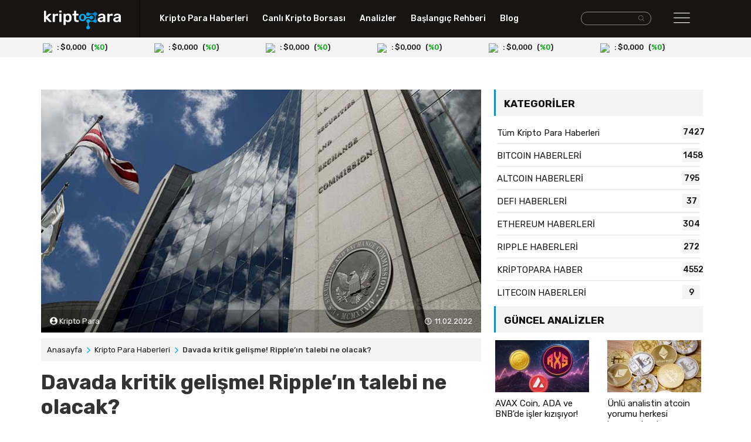

--- FILE ---
content_type: text/html; charset=UTF-8
request_url: https://kriptopara.com/davada-kritik-gelisme-ripple-in-talebi-ne-olacak
body_size: 8714
content:
<!doctype html>
<html lang="tr-TR">

<head>
    <meta charset="utf-8">
    <meta http-equiv="X-UA-Compatible" content="IE=edge,chrome=1">
    <meta name="viewport" content="width=device-width, initial-scale=1.0, maximum-scale=1.0, user-scalable=no">
    <title>Davada kritik gelişme! Ripple’ın talebi ne olacak?</title>
    <meta name="description" content="Ripple, SEC’den 2018 yılına ait bir toplantının detaylarını talep etti. Ancak SEC, yine gizlilik kartını oynayarak bu talebi reddetti.">
    <meta content="follow, index" name="robots">
    <meta name="google-site-verification" content="zq1q60bNCRsi5mQap870NJhNIzEmC77922Nz1Ss26NY" />
    <meta name="yandex-verification" content="c8d5d3576ebb2b23" />
    <meta name="content-language" content="tr">
    <link rel="canonical" href="https://kriptopara.com/davada-kritik-gelisme-ripple-in-talebi-ne-olacak"/>
    <meta property="og:title" content="Davada kritik gelişme! Ripple’ın talebi ne olacak?"/>
    <meta property="og:description" content="Ripple, SEC’den 2018 yılına ait bir toplantının detaylarını talep etti. Ancak SEC, yine gizlilik kartını oynayarak bu talebi reddetti."/>
    <meta property="og:type" content="website"/>
    <meta property="og:url" content="https://kriptopara.com/davada-kritik-gelisme-ripple-in-talebi-ne-olacak"/>
    <meta property="og:image" content="https://kriptopara.com/davada-kritik-gelisme-ripple-in-talebi-ne-olacak"/>
    <meta name="twitter:card" content="summary"/>
    <meta name="twitter:site" content="@TAG"/>
    <meta name="twitter:title" content="Davada kritik gelişme! Ripple’ın talebi ne olacak?"/>
    <meta name="twitter:description" content="Ripple, SEC’den 2018 yılına ait bir toplantının detaylarını talep etti. Ancak SEC, yine gizlilik kartını oynayarak bu talebi reddetti."/>
    <!-- favicons -->
    <link rel="apple-touch-icon" sizes="57x57" href="https://kriptopara.com/tema/default/assets/favicons/apple-icon-57x57.png">
    <link rel="apple-touch-icon" sizes="60x60" href="https://kriptopara.com/tema/default/assets/favicons/apple-icon-60x60.png">
    <link rel="apple-touch-icon" sizes="72x72" href="https://kriptopara.com/tema/default/assets/favicons/apple-icon-72x72.png">
    <link rel="apple-touch-icon" sizes="76x76" href="https://kriptopara.com/tema/default/assets/favicons/apple-icon-76x76.png">
    <link rel="apple-touch-icon" sizes="114x114" href="https://kriptopara.com/tema/default/assets/favicons/apple-icon-114x114.png">
    <link rel="apple-touch-icon" sizes="120x120" href="https://kriptopara.com/tema/default/assets/favicons/apple-icon-120x120.png">
    <link rel="apple-touch-icon" sizes="144x144" href="https://kriptopara.com/tema/default/assets/favicons/apple-icon-144x144.png">
    <link rel="apple-touch-icon" sizes="152x152" href="https://kriptopara.com/tema/default/assets/favicons/apple-icon-152x152.png">
    <link rel="apple-touch-icon" sizes="180x180" href="https://kriptopara.com/tema/default/assets/favicons/apple-icon-180x180.png">
    <link rel="icon" type="image/png" sizes="192x192" href="https://kriptopara.com/tema/default/assets/favicons/android-icon-192x192.png">
    <link rel="icon" type="image/png" sizes="32x32" href="https://kriptopara.com/tema/default/assets/favicons/favicon-32x32.png">
    <link rel="icon" type="image/png" sizes="96x96" href="https://kriptopara.com/tema/default/assets/favicons/favicon-96x96.png">
    <link rel="icon" type="image/png" sizes="16x16" href="https://kriptopara.com/tema/default/assets/favicons/favicon-16x16.png">
    <meta name="msapplication-TileColor" content="#ffffff">
    <meta name="theme-color" content="#ffffff">
    <!-- fonts -->
    <link rel="preconnect" href="https://fonts.gstatic.com">
    <link href="https://fonts.googleapis.com/css2?family=Rubik:wght@400;500;600;700&display=swap" rel="stylesheet">
    <!-- styles -->
    <link rel="stylesheet" href="https://kriptopara.com/tema/default/assets/css/bootstrap.min.css">
    <link rel="stylesheet" href="https://kriptopara.com/tema/default/assets/css/main.css?id=2">

    <script>
        const _URL = 'https://kriptopara.com';
        const TEMAURL = 'https://kriptopara.com/tema/default';
        let infinite = false;
        let isSingleFile = false;
        let isCoinTable = false;
        let isCalculator = false;
    </script>
    </head>
<body>
<header>
    <div class="header-bg">
        <div class="container">
            <div class="row">
                <div class="col-md-2 col-5 padlogo">
                    <a href="https://kriptopara.com"> <img src="https://kriptopara.com/tema/default/assets/img/logo.png" class="img-fluid logo" width="131" height="32" alt="kriptopara.com"></a>
                </div>
                <div class="col-md-7 bnav hidden-xs">
                    <nav>
                        <ul>
                            <li><a href="https://kriptopara.com/haberler">Kripto Para Haberleri</a></li>
                            <li><a href="https://kriptopara.com/canli-kripto-borsasi">Canlı Kripto Borsası</a></li>
                            <li><a href="https://kriptopara.com/analizler">Analizler</a></li>
                            <li><a href="https://kriptopara.com/baslangic-rehberi">Başlangıç Rehberi</a></li>
                            <li><a href="https://kriptopara.com/blog">Blog</a></li>
                        </ul>
                    </nav>
                </div>
                <div class="col-md-2 text-right pad5 col-5 hidden-xs"> <!-- iki arama var, bu desktop-->
                    <form class="d-inline-flex form-group search-box-wrapper " method="get" action="https://kriptopara.com/arama">
                        <div class="search-box-input">
                            <input class="form-control" type="text" name="ara"/>
                        </div>
                        <button aria-label="arama" class="search-box-icon btn btn-default">
                            <i class="flaticon-search-interface-symbol"></i>
                        </button>
                    </form>
                </div>
                <div class="col-md-1 right-nav col-7">
                    <div id="nav-btn"><i class="flaticon-menu"></i></div>

                </div>
            </div>
        </div>
    </div>
    <nav class="container position-relative">
        <div class="right-nav-bg">
            <div class="row">
                <div class="col-md-12 col-12">
                    <div id="right-nav-content" style="display:none" class="right-nav-content-style">

                        <div class="row">
                            <div class="col-md-2 text-xs-center pad5 col-12 hidden-desk">
                                <form class="d-inline-flex form-group search-box-wrapper "  method="get" action="https://kriptopara.com/arama">
                                    <div class="search-box-input">
                                        <input class="form-control" type="text" name="ara"/>
                                    </div>
                                    <button aria-label="arama" class="search-box-icon btn btn-default">
                                        <i class="flaticon-search-interface-symbol"></i>
                                    </button>
                                </form>
                            </div>
                            <div class="col-md-2">
                                <ul class="right-nav-items">

                                    <li><a href="https://kriptopara.com/haberler"> Kripto Para Haberleri</a></li>
                                                                            <li><a href="https://kriptopara.com/kripto-para-gunun-haber-ozeti-18-haziran-2022">Kripto Para Günün Haber Özeti – 18 Haziran 2022</a></li>
                                                                            <li><a href="https://kriptopara.com/binance-ceo-sundan-fud-haberine-sert-tepki">Binance CEO’sundan FUD Haberine Sert Tepki </a></li>
                                                                            <li><a href="https://kriptopara.com/inis-ve-cikislariyla-haftalik-bitcoin-borsa-ozeti-4-10-nisan-2022">İniş ve Çıkışlarıyla Haftalık Bitcoin Borsa Özeti 4 – 10 Nisan 2022</a></li>
                                                                            <li><a href="https://kriptopara.com/ethereum-balinalari-harekete-gecti-buyuk-satis-dalgasi">Ethereum balinaları harekete geçti! Büyük satış dalgası</a></li>
                                                                            <li><a href="https://kriptopara.com/mckinsey-metaverse-icin-5-trilyon-dolara-isaret-etti">McKinsey Metaverse için 5 trilyon dolara işaret etti!</a></li>
                                    
                                </ul>
                            </div>
                            <div class="col-md-2">
                                <ul class="right-nav-items">

                                    <li><a href="https://kriptopara.com/canli-kripto-borsasi">Canlı Kripto Borsası</a></li>
                                                                            <li><a href="https://kriptopara.com/tether-fiyati">Tether Fiyatı</a></li>
                                                                            <li><a href="https://kriptopara.com/bitcoin-fiyati">Bitcoin Fiyatı</a></li>
                                                                            <li><a href="https://kriptopara.com/ethereum-fiyati">Ethereum Fiyatı</a></li>
                                                                            <li><a href="https://kriptopara.com/litecoin-fiyati">Litecoin Fiyatı</a></li>
                                                                            <li><a href="https://kriptopara.com/ripple-fiyati">Ripple Fiyatı</a></li>
                                                                    </ul>
                            </div>
                            <div class="col-md-3">
                                <ul class="right-nav-items">
                                    <li><a href="https://kriptopara.com/analizler">Analizler</a></li>
                                                                            <li><a href="https://kriptopara.com/unlu-yatirimci-doge-sahte-bir-yatirim-turu">Ünlü yatırımcı: DOGE sahte bir yatırım türü!</a></li>
                                                                            <li><a href="https://kriptopara.com/eth-yatirimcisina-kotu-haber-ether-etf-i-ne-zaman-geliyor">ETH yatırımcısına kötü haber! Ether ETF'i ne zaman geliyor?</a></li>
                                                                            <li><a href="https://kriptopara.com/kripto-para-piyasasinda-bu-altcoinler-ucuyor">Kripto para piyasasında bu altcoinler uçuyor!</a></li>
                                                                            <li><a href="https://kriptopara.com/btc-kritik-direnci-asamadi-bu-altcoinlerde-kazanc-firsati">BTC kritik direnci aşamadı! Bu altcoinlerde kazanç fırsatı</a></li>
                                                                            <li><a href="https://kriptopara.com/van-eck-in-bitcoin-tahmini-yatirimcilari-heyecanlandirdi-2">Van Eck’in Bitcoin tahmini yatırımcıları heyecanlandırdı!</a></li>
                                    
                                </ul>
                            </div>
                            <div class="col-md-2">
                                <ul class="right-nav-items">

                                    <li><a href="https://kriptopara.com/baslangic-rehberi">Başlangıç Rehberi</a></li>
                                                                            <li><a href="https://kriptopara.com/dogecoin-nedir-nasil-alinir">Dogecoin nedir, nasıl alınır?</a></li>
                                                                            <li><a href="https://kriptopara.com/shiba-inu-shib-coin-nedir-nasil-alinir">SHIB Coin nedir, nasıl alınır?</a></li>
                                                                            <li><a href="https://kriptopara.com/ripple-nedir-nasil-alinir">Ripple (XRP) nedir, nasıl alınır?</a></li>
                                                                            <li><a href="https://kriptopara.com/tron-nedir-trx-coin-nasil-alinir">TRON (TRX) Nedir, TRON coin nasıl alınır?</a></li>
                                                                            <li><a href="https://kriptopara.com/litecoin-nedir-nasil-alinir">Litecoin (LTC) nedir, nasıl alınır?</a></li>
                                                                    </ul>
                            </div>
                            <div class="col-md-3">

                                <ul class="right-nav-items">
                                    <li><a href="https://kriptopara.com/blog">Blog</a></li>
                                                                            <li><a href="https://kriptopara.com/2-uzmandan-hooked-protocol-hook-gelecegi-2-uzman-tahmini">2 Uzmandan Hooked Protocol (HOOK) Geleceği, 2 Uzman Tahmini</a></li>
                                                                            <li><a href="https://kriptopara.com/4-uzmandan-hokkaido-inu-hokk-token-gelecegi-guncel-4-tahmin">4 Uzmandan Hokkaido Inu (HOKK) Token Geleceği, Güncel 4 Tahmin</a></li>
                                                                            <li><a href="https://kriptopara.com/2021-sonu-bitcoin-tahminleri-bomba-hedef-fiyatlar">2021 Sonu Bitcoin Tahminleri: Bomba Hedef Fiyatlar</a></li>
                                                                            <li><a href="https://kriptopara.com/3-analistten-conflux-network-cfx-gelecegi-3-tahmin">3 Analistten Conflux Network (CFX) Geleceği, 3 Tahmin</a></li>
                                                                            <li><a href="https://kriptopara.com/hot-coin-gelecegi-2022-2025-uzmanlarin-holo-fiyat-tahmini">HOT Coin Geleceği 2022-2025, Uzmanların HOLO Fiyat Tahmini</a></li>
                                    
                                </ul>
                            </div>
                        </div>
                    </div>
                </div>
            </div>
        </div>
    </nav>
    <div class="crypto-area">
        <div class="container">
            <div class="row" id="headerCoin">
                <div class="d-flex justify-content-center align-items-center w-100"><img src="https://kriptopara.com/tema/default/assets/img/loading.gif" width="24" height="24"/></div>
            </div>
        </div>
    </div>

<div class="container top-ad-area">
    <script async src="https://coinzillatag.com/lib/display.js"></script>
    <div class="coinzilla" data-zone="C-4760b1f158e2e4a539"></div>
    <script>
        window.coinzilla_display = window.coinzilla_display || [];
        var c_display_preferences = {};
        c_display_preferences.zone = "4760b1f158e2e4a539";
        c_display_preferences.width = "728";
        c_display_preferences.height = "90";
        coinzilla_display.push(c_display_preferences);
    </script>
</div>

</header><main class="container">

    <div class="row detail-page">


        <article class="col-md-8">

            <div class="img-content position-relative">
                                <img class="img-fluid" src="https://kriptopara.com/images/2022/02/sec-grayscale-0211.jpg" width="750" height="420" alt="">
                                                <div class="writer">
                    <span><i class="flaticon-profile-user"></i> Kripto Para</span>
                    <span class="time float-right "><time
                                datetime="2022-02-11T16:02:07+00:00"> 11.02.2022</time></span>
                </div>
                            </div>
            <div class="breadbg innerpages">
                <ol class=breadcrumb itemscope itemtype=http://schema.org/BreadcrumbList>
                    <li itemprop=itemListElement itemscope itemtype=http://schema.org/ListItem><a href="https://kriptopara.com"
                                                                                                  itemprop=item><span
                                    itemprop=name>Anasayfa</span></a>
                        <meta itemprop=position content="1"/>
                    </li>
                                        <li itemprop=itemListElement itemscope itemtype=http://schema.org/ListItem><a href="https://kriptopara.com/haberler"
                                                                                                  itemprop=item><span
                                    itemprop=name>Kripto Para Haberleri</span></a>
                        <meta itemprop=position content="2"/>
                    </li>
                                        <li itemprop=itemListElement itemscope itemtype=http://schema.org/ListItem><span
                                itemprop=name>Davada kritik gelişme! Ripple’ın talebi ne olacak?</span>
                        <meta itemprop=position content="3"/>
                    </li>
                </ol>


                <h1>Davada kritik gelişme! Ripple’ın talebi ne olacak?</h1>

            </div>

            <div class="article-content">
                <ol data-toc="div.js-toc-content" data-toc-headings="h1,h2,h3,h4" class="toc-content"></ol>
                <div class="js-toc-content" id="post">
                    <p><strong>ABD Menkul Kıymetler ve Borsa Komisyonu (SEC) ile Ripple arasında 1 yıldan uzun s&uuml;redir devam eden davada bir yeni kritik gelişme daha yaşandı. Ripple, SEC&rsquo;den 2018 yılına ait bir toplantının detaylarını talep etti. Ancak SEC, yine gizlilik kartını oynayarak bu talebi reddetti.</strong></p>
<p>ABD Menkul Kıymetler ve Borsa Komisyonu (SEC) ile Ripple arasındaki davada kazan kaynıyor. Yakın tarihlerde mahkeme, bazı m&uuml;h&uuml;rl&uuml; dosyaların a&ccedil;ılmasına karar vermişti.<strong> Bu belgelerin, Ripple&rsquo;ın eski yıllarda danışman şirketlerle yapmış olduğu g&ouml;r&uuml;şmeleri i&ccedil;eriyor olması, davada kritik bir gelişme olarak ele alınmıştı. </strong>Zira bu belgelerde Ripple lehine net bilgiler &ccedil;ıkması davayı Ripple galibiyeti ile sonu&ccedil;landırabilir. &Ouml;te yandan tam tersi bir durumda davanın kazananı SEC olabilir. 1<strong>7 Şubat tarihinde belli olacak olan bu belgelerin &ouml;ncesinde davada bir kritik gelişme daha yaşandı.</strong></p>
<h2>SEC, Ripple&rsquo;ın Talebini Reddetti</h2>
<p><strong>Davaya ilişkin yaşanan bu kritik gelişmede ise Ripple, SEC&rsquo;den bir belge talep etti. </strong>Ripple tarafı, SEC&rsquo;den, 2018 yılında bir SEC &uuml;yesi ile Ripple CEO&rsquo;su Brad Garlinghouse arasında ger&ccedil;ekleşen bir toplantının detaylarını i&ccedil;eren belgeleri istedi. <strong>Ancak SEC, daha &ouml;nce de bazı taleplerde olduğu gibi yine gizlilik kartını &ouml;ne s&uuml;rd&uuml;.</strong> ABD&rsquo;de, kurumların dahil olduğu davalarda, kurumların &ldquo;gizlilik&rdquo; hakkı ile bazı belgeleri paylaşmama se&ccedil;eneği bulunuyor. <strong>SEC, Ripple davasında bu hakkını daha &ouml;nce bir&ccedil;ok kez kullanmıştı.</strong></p>
<h2>Avukat James Filan&rsquo;ın A&ccedil;ıklamaları</h2>
<p>SEC-Ripple davasının yakın takip&ccedil;isi olan ve kendi g&ouml;r&uuml;şlerinde <strong>Ripple&rsquo;ı haklı bulduğunu ifade eden Avukat James Filan, Twitter &uuml;zerinden &ldquo;son dakika&rdquo; diyerek yeni bir bilgi paylaştı</strong>. Ripple&rsquo;ın, 2018 tarihli toplantıya ilişkin talebini duyuran <strong>Filan, a&ccedil;ıklamasında şu ifadelere yer verdi:</strong></p>
<p>&ldquo;Ripple, Brad Garlinghouse ve SEC eski &uuml;yesi Elad Roisman arasında 2018&rsquo;de yapılan toplantının detaylarını talep eden başvurusunu resmi olarak yaptı. <strong>SEC ise gizlilik yasasına dayanarak bu talebi reddetti</strong>.&rdquo;</p>
<h2>Mahkeme Bu Kararı Bozabilir</h2>
<p><strong>SEC, davada Ripple&rsquo;ın her talebini yerine getirmekle m&uuml;kellef değil</strong>. Zira SEC bir devlet kurumu ve bu nedenle sadece uygun g&ouml;rd&uuml;ğ&uuml; bilgi ve belgeleri mahkeme ile paylaşıyor. <strong>Ancak bu kararı mahkemenin bozma yetkisi bulunuyor. </strong>Yani SEC-Ripple davasına bakan Yargı&ccedil; Sarah Netburn ve Yargı&ccedil; Analisa Torres, Ripple&rsquo;ın bu talebinin yerine getirilmesini isteyebilir.</p>
<p><strong>Hatırlanacağı &uuml;zere Sarah Netburn, daha &ouml;nce SEC&rsquo;nin gizlilik yasası ile sunmak istemediği bazı dosyaların sunulmasına karar vermişti.</strong> Bu dosyalarda, SEC eski y&ouml;neticisi William Hinman&rsquo;ın, Ethereum&rsquo;un (ETH) menkul kıymet olup olmadığına ilişkin a&ccedil;ıklamaları ve kurum i&ccedil;i detayları yer alıyordu. <strong>Hinman s&ouml;z konusu a&ccedil;ıklamasında &ldquo;Ethereum menkul kıymet değildir&rdquo; demişti.</strong></p>                </div>
                
            </div>

                        <section class="releated-heads inner-colons-mid" id="benzer_basliklar">
                <div class="googlenewsbtn"><a href="https://news.google.com/publications/CAAqBwgKMNO_ogswlsq6Aw?oc=3&ceid=TR:tr&hl=tr&gl=TR" target="_blank" rel="noopener"> <span>Takip Edin, Hemen Haberdar Olun:</span><img src="https://kriptopara.com/tema/default/assets/img/google-news.svg" width="140" height="34" alt="google news button image">  </a></div>
                <div class="headlingbg ">
                    <h3>Benzer Başlıklar</h3>
                </div>



                <div class="row mleft">
                        <a class="col-md-6 special col-12 load-item" data-count="1" href="https://kriptopara.com/ripple-sec-davasinda-gucleniyor-karar-cikti">
            <div class="row">
                <div class="col-md-8 col-8">
                    <small>RIPPLE HABERLERİ</small>
                    <h4>Ripple, SEC davasında güçleniyor! Karar çıktı  </h4>
                                    </div>
                <div class="col-md-4 col-4">
                    <img  src="https://kriptopara.com/images/2021/08/105x58/ripple-sec-0805.jpg" width="105" height="65"
                         alt="Ripple, SEC davasında güçleniyor! Karar çıktı">
                </div>
            </div>
        </a>
            <a class="col-md-6 special col-12 load-item" data-count="2" href="https://kriptopara.com/sec-davasi-nedir-ripple-davasinda-neler-oluyor">
            <div class="row">
                <div class="col-md-8 col-8">
                    <small>KRİPTOPARA BLOG</small>
                    <h4>SEC Davası nedir? Ripple davasında neler oluyor?  </h4>
                                    </div>
                <div class="col-md-4 col-4">
                    <img  src="https://kriptopara.com/images/2021/02/105x58/sec-0222_1.jpg" width="105" height="65"
                         alt="SEC Davası nedir? Ripple davasında neler oluyor?">
                </div>
            </div>
        </a>
            <a class="col-md-6 special col-12 load-item" data-count="3" href="https://kriptopara.com/ripple-davasinda-yeni-gelisme-sec-in-talebi-reddedildi">
            <div class="row">
                <div class="col-md-8 col-8">
                    <small>RIPPLE HABERLERİ</small>
                    <h4>Ripple davasında yeni gelişme, SEC’in talebi redde...  </h4>
                                    </div>
                <div class="col-md-4 col-4">
                    <img  src="https://kriptopara.com/images/2021/04/105x58/xrp-0410_1.jpg" width="105" height="65"
                         alt="Ripple davasında yeni gelişme, SEC’in talebi reddedildi">
                </div>
            </div>
        </a>
            <a class="col-md-6 special col-12 load-item" data-count="4" href="https://kriptopara.com/mahkeme-ripple-in-talebini-bir-kez-daha-kabul-etti">
            <div class="row">
                <div class="col-md-8 col-8">
                    <small>RIPPLE HABERLERİ</small>
                    <h4>Mahkeme Ripple’ın talebini bir kez daha kabul etti  </h4>
                                    </div>
                <div class="col-md-4 col-4">
                    <img  src="https://kriptopara.com/images/2021/06/105x58/ripple-0603.jpg" width="105" height="65"
                         alt="Mahkeme Ripple’ın talebini bir kez daha kabul etti">
                </div>
            </div>
        </a>
                    </div>
                <a class="moreload" href="javascript://" onclick="liveLoad('benzer_basliklar',4,6159)"><i class="flaticon-arrow-down-sign-to-navigate"></i> Daha Fazla Yükle</a>
            </section>
                        <div class="container top-ad-area">
                <div class="coinzilla" data-zone="C-4760b1f158e2e4a539"></div>
                <script>
                    window.coinzilla_display = window.coinzilla_display || [];
                    var c_display_preferences = {};
                    c_display_preferences.zone = "4760b1f158e2e4a539";
                    c_display_preferences.width = "728";
                    c_display_preferences.height = "90";
                    coinzilla_display.push(c_display_preferences);
                </script>
                <br>
                <br>
            </div>
        </article>


      <aside class="col-md-4 detail-category">



        <nav>
        <div class="headlingbg">
            <h3>Kategoriler</h3>
        </div>
        <ul>
            <li><a href="https://kriptopara.com/haberler">Tüm Kripto Para Haberleri <span>7427</span></a></li>
                        <li><a href="https://kriptopara.com/haberler/bitcoin-haberleri">BITCOIN HABERLERİ <span>1458</span></a></li>
                        <li><a href="https://kriptopara.com/haberler/altcoin-haberleri">ALTCOIN HABERLERİ <span>795</span></a></li>
                        <li><a href="https://kriptopara.com/haberler/defi-haberleri">DEFI HABERLERİ <span>37</span></a></li>
                        <li><a href="https://kriptopara.com/haberler/ethereum-haberleri">ETHEREUM HABERLERİ <span>304</span></a></li>
                        <li><a href="https://kriptopara.com/haberler/ripple-haberleri">RIPPLE HABERLERİ <span>272</span></a></li>
                        <li><a href="https://kriptopara.com/haberler/kriptopara-haberleri">KRİPTOPARA HABER <span>4552</span></a></li>
                        <li><a href="https://kriptopara.com/haberler/litecoin-haberleri">LITECOIN HABERLERİ <span>9</span></a></li>
                    </ul>
    </nav>
                <div class="update-analysis" id="sidebar_guncel_analizler">
        <div class="headlingbg">
            <h3>Güncel Analizler</h3>
        </div>
        <div class="row">
                <a class="load-item col-md-6 col-6" data-count="1"  href="https://kriptopara.com/avax-coin-ada-ve-bnb-de-isler-kizisiyor">
        <img class="img-fluid" src="https://kriptopara.com/images/2025/02/160x89/sdsads-0226.jpg" width="160" height="89" alt="">
        <h4>AVAX Coin, ADA ve BNB'de işler kızışıyor!</h4>
    </a>

    <a class="load-item col-md-6 col-6" data-count="2"  href="https://kriptopara.com/unlu-analistin-atcoin-yorumu-herkesi-heyecanlandirdi">
        <img class="img-fluid" src="https://kriptopara.com/images/2025/02/160x89/ssdsa-0224.jpg" width="160" height="89" alt="">
        <h4>Ünlü analistin atcoin yorumu herkesi heyecanlandır...</h4>
    </a>

        </div>
        <a class="moreload" href="javascript://" onclick="liveLoad('sidebar_guncel_analizler',2,3)"><i class="flaticon-arrow-down-sign-to-navigate"></i> Daha Fazla Yükle</a>
    </div>
            <div class="blog-update" id="sidebar_trend_blog">
        <div class="headlingbg">
            <h3>Blogda Öne Çıkanlar</h3>
        </div>
                <a class="row load-item mt-1" data-count="1" href="https://kriptopara.com/skl-coin-gelecegi-2022-3-guncel-skale-fiyat-tahmini">
            <div class="col-md-4 col-4">
                <img src="https://kriptopara.com/images/2022/03/105x58/skale-0330.jpg" width="85" height="55" alt="">
            </div>
            <div class="col-md-8 col-8">
                <small>ALTCOIN BLOG</small>
                <h4>5 Analistten SKALE Network (SKL) Token Geleceği, 5...</h4>
            </div>
        </a>
        <a class="row load-item mt-1" data-count="2" href="https://kriptopara.com/win-coin-gelecegi-2022-winklink-fiyat-tahmini-analiz">
            <div class="col-md-4 col-4">
                <img src="https://kriptopara.com/images/2022/04/105x58/win-0401.jpg" width="85" height="55" alt="">
            </div>
            <div class="col-md-8 col-8">
                <small>ALTCOIN BLOG</small>
                <h4>WIN Coin Geleceği 2022 – WINkLink Fiyat Tahmini, A...</h4>
            </div>
        </a>
        <a class="row load-item mt-1" data-count="3" href="https://kriptopara.com/3-analistten-trump-coin-gelecegi-3-tahmin">
            <div class="col-md-4 col-4">
                <img src="https://kriptopara.com/images/2025/01/105x58/trump-coin-0127.jpg" width="85" height="55" alt="">
            </div>
            <div class="col-md-8 col-8">
                <small>ALTCOIN BLOG</small>
                <h4>3 Analistten Trump Coin Geleceği, 3 Tahmin</h4>
            </div>
        </a>
        <a class="moreload" href="javascript://" onclick="liveLoad('sidebar_trend_blog',3,2)"><i class="flaticon-arrow-down-sign-to-navigate"></i> Daha Fazla Yükle</a>
    </div>
    
    <br>
    <div class="right-ad-area">
        <div class="coinzilla" data-zone="C-9060b1f158e2387904"></div>
        <script>
            window.coinzilla_display = window.coinzilla_display || [];
            var c_display_preferences = {};
            c_display_preferences.zone = "9060b1f158e2387904";
            c_display_preferences.width = "300";
            c_display_preferences.height = "250";
            coinzilla_display.push(c_display_preferences);
        </script>
    </div>
</aside>



    </div>
</main>

<footer>
    <script src="https://coinzillatag.com/lib/sticky.js"></script>
    <script>window.coinzilla_sticky = window.coinzilla_sticky || [];function czilla(){coinzilla_sticky.push(arguments);}czilla('79460b1f158e43f1572');</script>
    <div class="container footer">
        <div class="row">
            <div class="col-md-6 col-6">
                <a href="https://kriptopara.com"> <img src="https://kriptopara.com/tema/default/assets/img/logo.png" class="img-fluid" width="131" height="32" alt="kriptopara.com"></a>
            </div>
            <div class="col-md-6 col-6 text-right">
                                    <a target="_blank" rel="nofollow" href="https://www.linkedin.com/company/kriptopara-com/"><i class="flaticon-linkedin"></i> </a>
                                    <a target="_blank" rel="nofollow" href="https://t.me/kriptopara_com"><i class="flaticon-telegram-1"></i> </a>
                                    <a target="_blank" rel="nofollow" href="https://www.facebook.com/kriptoparacom"><i class="flaticon-facebook"></i> </a>
                                    <a target="_blank" rel="nofollow" href="https://www.instagram.com/kriptopara_com/"><i class="flaticon-instagram-1"></i> </a>
                                    <a target="_blank" rel="nofollow" href="https://twitter.com/kriptoparacom"><i class="flaticon-twitter"></i> </a>
                
            </div>

        </div>
        <hr>

        <nav class="row">
            <div class="col-md-2 col-6">
                <ul class="footer-nav-items">

                    <li>Kurumsal</li>
                                            <li><a href="https://kriptopara.com/hakkimizda">Hakkımızda</a></li>
                                            <li><a href="https://kriptopara.com/reklam">Reklam</a></li>
                                            <li><a href="https://kriptopara.com/ekibimize-katil">Ekibimize katıl</a></li>
                                            <li><a href="https://kriptopara.com/iletisim">Destek / İletişim</a></li>
                    

                </ul>
            </div>

            <div class="col-md-2 col-6">
                <ul class="footer-nav-items">

                    <li>Başlangıç Rehberi</li>
                                            <li><a href="https://kriptopara.com/self-chain-slf-token-nedir-nasil-alinir-hangi-borsada-var">Self Chain (SLF) Token Nedir, Nasıl Alınır? Hangi Borsada Var?</a></li>
                                            <li><a href="https://kriptopara.com/trump-coin-nedir-hangi-borsada-var">Trump Coin Nedir? Hangi Borsada Var?</a></li>
                                            <li><a href="https://kriptopara.com/zksync-zk-nedir-nasil-alinir-hangi-borsada-var">ZKsync (ZK) Nedir, Nasıl Alınır? Hangi Borsada Var?</a></li>
                                            <li><a href="https://kriptopara.com/fartcoin-nedir-nasil-alinir-hangi-borsada-var">Fartcoin Nedir, Nasıl Alınır? Hangi Borsada Var?</a></li>
                                            <li><a href="https://kriptopara.com/meme-coin-nedir-nasil-alinir-hangi-borsada-var">Meme Coin Nedir, Nasıl Alınır? Hangi Borsada Var?</a></li>
                    

                </ul>
            </div>
            <div class="col-md-2 col-12">
                <ul class="footer-nav-items">

                    <li>Trend Kategoriler</li>



                    <li><a href="https://kriptopara.com/analizler/bitcoin-analizleri">Bitcoin Analizleri</a></li>
                    <li><a href="https://kriptopara.com/analizler/altcoin-analizleri">Altcoin Analizleri</a></li>
                    <li><a href="https://kriptopara.com/haberler/bitcoin-haberleri">Bitcoin Haberleri</a></li>
                    <li><a href="https://kriptopara.com/haberler/ethereum-haberleri">Ethereum Haberleri</a></li>
                    <li><a href="https://kriptopara.com/haberler/altcoin-haberleri">Altcoin Haberleri</a></li>



                </ul>
            </div>

            <div class="col-md-3">
                <ul class="footer-nav-items">

                    <li>Son Blog Başlıkları</li>
                                            <li><a href="https://kriptopara.com/4-analistten-zksync-zk-gelecegi-4-fiyat-tahmini">2 Analistten ZKsync (ZK) Coin Geleceği, Fiyat Tahminleri Ne?</a></li>
                                            <li><a href="https://kriptopara.com/3-analistten-trump-coin-gelecegi-3-tahmin">3 Analistten Trump Coin Geleceği, 3 Tahmin</a></li>
                                            <li><a href="https://kriptopara.com/2-analistten-fartcoin-gelecegi-fiyat-tahminleri-ne">2 Analistten Fartcoin Geleceği, Fiyat Tahminleri Ne?</a></li>
                                            <li><a href="https://kriptopara.com/2-uzmandan-meme-coin-gelecegi-2-tahmin">2 Uzmandan Meme Coin Geleceği, 2 Tahmin</a></li>
                                            <li><a href="https://kriptopara.com/3-uzmandan-ai-prophecy-act-gelecegi-3-fiyat-tahmini">3 Uzmandan AI Prophecy (ACT) Geleceği, 3 Fiyat Tahmini</a></li>
                                    </ul>
            </div>

            <div class="col-md-3">
                <ul class="footer-nav-items">

                    <li>Son Haberler</li>
                                            <li><a href="https://kriptopara.com/kripto-para-gunun-haber-ozeti-27-subat-2025">Kripto Para Günün Haber Özeti – 27 Şubat 2025</a></li>
                                            <li><a href="https://kriptopara.com/kripto-yatirimcisi-o-aya-kadar-tetikte-bekleyecek">Kripto yatırımcısı o aya kadar tetikte bekleyecek!</a></li>
                                            <li><a href="https://kriptopara.com/kripto-para-gunun-haber-ozeti-26-subat-2025">Kripto Para Günün Haber Özeti – 26 Şubat 2025</a></li>
                                            <li><a href="https://kriptopara.com/kripto-para-gunun-haber-ozeti-25-subat-2025">Kripto Para Günün Haber Özeti – 25 Şubat 2025</a></li>
                                            <li><a href="https://kriptopara.com/bitcoin-de-buyuk-cokus-destek-seviyeleri-bir-bir-kiriliyor">Bitcoin’de büyük çöküş! Destek seviyeleri bir bir kırılıyor</a></li>
                                    </ul>
            </div>
        </nav>
    </div>
    <div class="footer-bottom">
        <div class="container">
            <div class="row">
                <div class="col-md-6">© 2021 kriptopara.com bir<a href="https://extrawatts.com.tr" target="_blank" rel="noopener"><img src="https://kriptopara.com/tema/default/assets/img/ew.png" height="11" width="95" alt="extrawatts"></a>  iştirakidir.</div>
                <div class="col-md-6 text-right">
                                            <a href="https://kriptopara.com/sartlar-ve-kosullar">Şartlar ve koşullar</a>
                                            <a href="https://kriptopara.com/risk-uyarisi">Risk uyarısı</a>
                                            <a href="https://kriptopara.com/gizlilik-politikasi">Gizlilik politikası</a>
                                    </div>
            </div>
        </div>
    </div>
</footer>
<input type="hidden" id="hash" value="N2FhZDZiOTgxMTA5N2Y2MTU5OTY5OTcyYzJhYTU2YWRpbHlhcw=="/>
<!-- icons styles-->
<link href="https://kriptopara.com/tema/default/assets/webfonts/flaticon.css" rel="stylesheet">
<!--js -->
<script src="https://ajax.googleapis.com/ajax/libs/jquery/3.5.1/jquery.min.js"></script>
<script src="https://kriptopara.com/tema/default/assets/js/app.js?id=2"></script>
<script src="https://kriptopara.com/tema/default/assets/js/ilyasbat.js?id=13"></script>
<script src="https://kriptopara.com/tema/default/assets/js/toc.js?id=2"></script> <script> $(document).ready(()=>{
            coinReplace();
        })</script><script async src="https://www.googletagmanager.com/gtag/js?id=G-XNQ6GVW6W7"></script>
<script>
    window.dataLayer = window.dataLayer || [];
    function gtag(){dataLayer.push(arguments);}
    gtag('js', new Date());

    gtag('config', 'G-XNQ6GVW6W7');
</script>
<script src="https://cdn.onesignal.com/sdks/OneSignalSDK.js" async=""></script>
<script>/*<![CDATA[*/
    window.OneSignal = window.OneSignal || [];
    OneSignal.push(["init", {
        autoRegister: false,
        persistNotification: true,
        appId: "bc35a02b-5496-45ee-943d-5a261de9cb5a",
        welcomeNotification: {
            title: "Bilgilendirme",
            message: "Bundan böyle güncel kripto para haberlerine anında ulaşacaksınız! İlginiz için teşekkürler!",
            url: ""
        },
        promptOptions: {
            actionMessage: "Güncel kripto para haberleri ile ilgili bildirim almak ister misiniz?",
            acceptButtonText: "Evet, istiyorum",
            cancelButtonText: "Hayır"
        },
        notifyButton: {
            enable: true,
            size: "small",
            theme: "default",
            position: "bottom-left",
            offset: {bottom: "10px", left: "10px", right: "0px"},
            prenotify: true,
            showCredit: true,
            text: {
                "tip.state.unsubscribed": "Güncel kripto para haberlerine anında ulaşmak istiyor musunuz?",
                "tip.state.subscribed": "Bildirim almaktan vazgeç.",
                "tip.state.blocked": "Bilgilendirilmeyi engellemişsiniz.",
                "message.prenotify": "Güncel kripto para haberlerini anında almak için tıklayın.",
                "message.action.subscribed": "Takip ettiğiniz için teşekkür ederiz.",
                "message.action.resubscribed": "Güncel kripto para haberlerine abone oldunuz.",
                "message.action.unsubscribed": "Artık bildirim almayacaksın.",
                "dialog.main.title": "Haber Bildirimlerini Yönet",
                "dialog.main.button.subscribe": "Güncel yazılardan haberdar olmak için abone ol",
                "dialog.main.button.unsubscribe": "Bildirim aboneliğinden çık",
                "dialog.blocked.title": "Güncel yazılardan haberdar olabilmek için engeli kaldır.",
                "dialog.blocked.message": "Güncel yazılardan haberdar olmak için şu talimatları uygula:"
            }
        }
    }]);
    /*]]>*/</script>
</body>
</html>